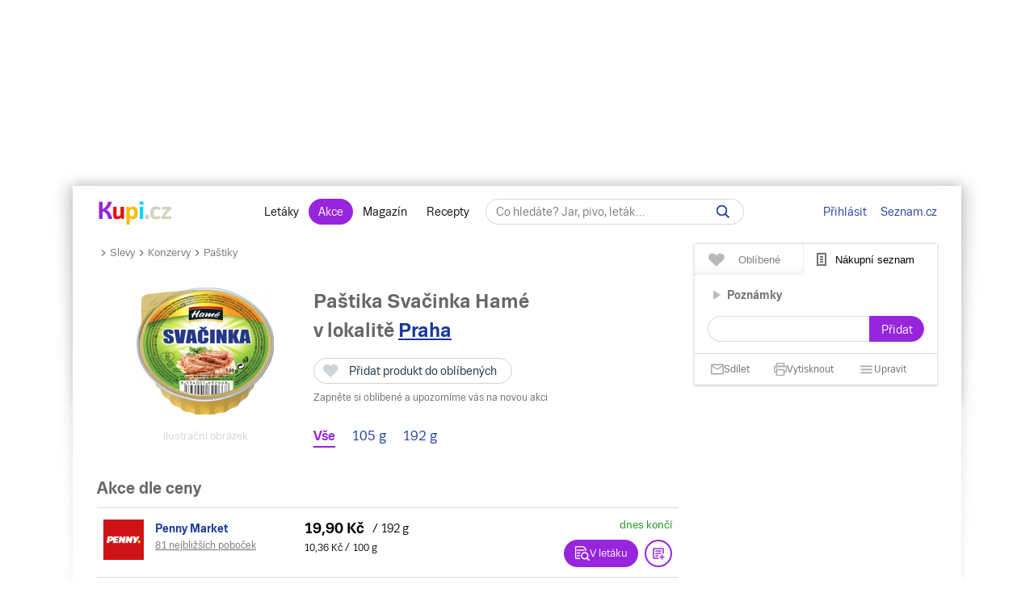

--- FILE ---
content_type: text/html; charset=UTF-8
request_url: https://www.kupi.cz/graph
body_size: 3629
content:
    <div id="container" data-init="" style="min-width: 310px; height: 230px; margin: 0 auto"></div>

    <script>
        function setDates(getDates, count){

            var thisDates = [];
            var nowDate = new Date(new Date().getTime()).toLocaleDateString();

            if(!count){
                count = 7;
            }
            if(window.innerWidth <= 767){
                count = 30;
            }

            for(var item in getDates){
                if(getDates[item].replace('<br>',' ') === nowDate){
                    nowDatePoint = Math.ceil(item / count);
                    count = 1;
                }

                if(item % count === 0){
                    var date = getDates[item].split('.');
                    if(window.innerWidth <= 1200){
                        thisDates.push(date[0] +'. '+date[1] + '. ' +date[2]);
                    }else{
                        thisDates.push(date[0] +'. '+date[1] + '.<br>' +date[2]);
                    }
                }
            }
            return thisDates;
        }
        var graph_data = {"low":"[1759356000000, 13.75, https:\/\/img.kupi.cz\/kupi\/thumbs\/loga_shopy\/mkdzGwpMBJYYRi6eWxQbfnSS8AMiaZRT_80.jpg], [1759442400000, 13.75, https:\/\/img.kupi.cz\/kupi\/thumbs\/loga_shopy\/mkdzGwpMBJYYRi6eWxQbfnSS8AMiaZRT_80.jpg], [1759528800000, 13.75, https:\/\/img.kupi.cz\/kupi\/thumbs\/loga_shopy\/mkdzGwpMBJYYRi6eWxQbfnSS8AMiaZRT_80.jpg], [1759615200000, 13.75, https:\/\/img.kupi.cz\/kupi\/thumbs\/loga_shopy\/mkdzGwpMBJYYRi6eWxQbfnSS8AMiaZRT_80.jpg], [1759701600000, 13.75, https:\/\/img.kupi.cz\/kupi\/thumbs\/loga_shopy\/mkdzGwpMBJYYRi6eWxQbfnSS8AMiaZRT_80.jpg], [1759788000000, 13.75, https:\/\/img.kupi.cz\/kupi\/thumbs\/loga_shopy\/mkdzGwpMBJYYRi6eWxQbfnSS8AMiaZRT_80.jpg], [1759874400000, 13.75, https:\/\/img.kupi.cz\/kupi\/thumbs\/loga_shopy\/mkdzGwpMBJYYRi6eWxQbfnSS8AMiaZRT_80.jpg], [1759960800000, 13.75, https:\/\/img.kupi.cz\/kupi\/thumbs\/loga_shopy\/mkdzGwpMBJYYRi6eWxQbfnSS8AMiaZRT_80.jpg], [1760047200000, 13.75, https:\/\/img.kupi.cz\/kupi\/thumbs\/loga_shopy\/mkdzGwpMBJYYRi6eWxQbfnSS8AMiaZRT_80.jpg], [1760133600000, 13.75, https:\/\/img.kupi.cz\/kupi\/thumbs\/loga_shopy\/mkdzGwpMBJYYRi6eWxQbfnSS8AMiaZRT_80.jpg], [1760220000000, 13.75, https:\/\/img.kupi.cz\/kupi\/thumbs\/loga_shopy\/mkdzGwpMBJYYRi6eWxQbfnSS8AMiaZRT_80.jpg], [1760306400000, 13.75, https:\/\/img.kupi.cz\/kupi\/thumbs\/loga_shopy\/mkdzGwpMBJYYRi6eWxQbfnSS8AMiaZRT_80.jpg], [1760392800000, 13.75, https:\/\/img.kupi.cz\/kupi\/thumbs\/loga_shopy\/mkdzGwpMBJYYRi6eWxQbfnSS8AMiaZRT_80.jpg], [1760479200000, 13.75, https:\/\/img.kupi.cz\/kupi\/thumbs\/loga_shopy\/mkdzGwpMBJYYRi6eWxQbfnSS8AMiaZRT_80.jpg], [1760565600000, 13.75, https:\/\/img.kupi.cz\/kupi\/thumbs\/loga_shopy\/mkdzGwpMBJYYRi6eWxQbfnSS8AMiaZRT_80.jpg], [1760652000000, 13.75, https:\/\/img.kupi.cz\/kupi\/thumbs\/loga_shopy\/mkdzGwpMBJYYRi6eWxQbfnSS8AMiaZRT_80.jpg], [1760738400000, 13.75, https:\/\/img.kupi.cz\/kupi\/thumbs\/loga_shopy\/mkdzGwpMBJYYRi6eWxQbfnSS8AMiaZRT_80.jpg], [1760824800000, 13.75, https:\/\/img.kupi.cz\/kupi\/thumbs\/loga_shopy\/mkdzGwpMBJYYRi6eWxQbfnSS8AMiaZRT_80.jpg], [1760911200000, 13.75, https:\/\/img.kupi.cz\/kupi\/thumbs\/loga_shopy\/mkdzGwpMBJYYRi6eWxQbfnSS8AMiaZRT_80.jpg], [1760997600000, 13.75, https:\/\/img.kupi.cz\/kupi\/thumbs\/loga_shopy\/mkdzGwpMBJYYRi6eWxQbfnSS8AMiaZRT_80.jpg], [1761084000000, 13.75, https:\/\/img.kupi.cz\/kupi\/thumbs\/loga_shopy\/mkdzGwpMBJYYRi6eWxQbfnSS8AMiaZRT_80.jpg], [1761170400000, 13.75, https:\/\/img.kupi.cz\/kupi\/thumbs\/loga_shopy\/mkdzGwpMBJYYRi6eWxQbfnSS8AMiaZRT_80.jpg], [1761256800000, 13.75, https:\/\/img.kupi.cz\/kupi\/thumbs\/loga_shopy\/mkdzGwpMBJYYRi6eWxQbfnSS8AMiaZRT_80.jpg], [1761343200000, 13.75, https:\/\/img.kupi.cz\/kupi\/thumbs\/loga_shopy\/mkdzGwpMBJYYRi6eWxQbfnSS8AMiaZRT_80.jpg], [1761429600000, 13.75, https:\/\/img.kupi.cz\/kupi\/thumbs\/loga_shopy\/mkdzGwpMBJYYRi6eWxQbfnSS8AMiaZRT_80.jpg], [1761516000000, 0, ], [1761519600000, 13.75, https:\/\/img.kupi.cz\/kupi\/thumbs\/loga_shopy\/mkdzGwpMBJYYRi6eWxQbfnSS8AMiaZRT_80.jpg], [1761606000000, 13.75, https:\/\/img.kupi.cz\/kupi\/thumbs\/loga_shopy\/mkdzGwpMBJYYRi6eWxQbfnSS8AMiaZRT_80.jpg], [1761692400000, 13.75, https:\/\/img.kupi.cz\/kupi\/thumbs\/loga_shopy\/mkdzGwpMBJYYRi6eWxQbfnSS8AMiaZRT_80.jpg], [1761778800000, 13.75, https:\/\/img.kupi.cz\/kupi\/thumbs\/loga_shopy\/mkdzGwpMBJYYRi6eWxQbfnSS8AMiaZRT_80.jpg], [1761865200000, 13.75, https:\/\/img.kupi.cz\/kupi\/thumbs\/loga_shopy\/mkdzGwpMBJYYRi6eWxQbfnSS8AMiaZRT_80.jpg], [1761951600000, 0, ], [1762038000000, 0, ], [1762124400000, 0, ], [1762210800000, 0, ], [1762297200000, 24.79, https:\/\/img.kupi.cz\/kupi\/thumbs\/loga_shopy\/U9a1ebfb52fb8ce91c4adf5272e42b55_80.png], [1762383600000, 14.08, https:\/\/img.kupi.cz\/kupi\/thumbs\/loga_shopy\/fWtbzkLpepWCEvjs5f6h58dcAERy6naC_80.jpg], [1762470000000, 14.08, https:\/\/img.kupi.cz\/kupi\/thumbs\/loga_shopy\/fWtbzkLpepWCEvjs5f6h58dcAERy6naC_80.jpg], [1762556400000, 14.08, https:\/\/img.kupi.cz\/kupi\/thumbs\/loga_shopy\/fWtbzkLpepWCEvjs5f6h58dcAERy6naC_80.jpg], [1762642800000, 14.08, https:\/\/img.kupi.cz\/kupi\/thumbs\/loga_shopy\/fWtbzkLpepWCEvjs5f6h58dcAERy6naC_80.jpg], [1762729200000, 14.08, https:\/\/img.kupi.cz\/kupi\/thumbs\/loga_shopy\/fWtbzkLpepWCEvjs5f6h58dcAERy6naC_80.jpg], [1762815600000, 14.08, https:\/\/img.kupi.cz\/kupi\/thumbs\/loga_shopy\/fWtbzkLpepWCEvjs5f6h58dcAERy6naC_80.jpg], [1762902000000, 14.08, https:\/\/img.kupi.cz\/kupi\/thumbs\/loga_shopy\/fWtbzkLpepWCEvjs5f6h58dcAERy6naC_80.jpg], [1762988400000, 24.79, https:\/\/img.kupi.cz\/kupi\/thumbs\/loga_shopy\/U9a1ebfb52fb8ce91c4adf5272e42b55_80.png], [1763074800000, 24.79, https:\/\/img.kupi.cz\/kupi\/thumbs\/loga_shopy\/U9a1ebfb52fb8ce91c4adf5272e42b55_80.png], [1763161200000, 24.79, https:\/\/img.kupi.cz\/kupi\/thumbs\/loga_shopy\/U9a1ebfb52fb8ce91c4adf5272e42b55_80.png], [1763247600000, 24.79, https:\/\/img.kupi.cz\/kupi\/thumbs\/loga_shopy\/U9a1ebfb52fb8ce91c4adf5272e42b55_80.png], [1763334000000, 24.79, https:\/\/img.kupi.cz\/kupi\/thumbs\/loga_shopy\/U9a1ebfb52fb8ce91c4adf5272e42b55_80.png], [1763420400000, 24.79, https:\/\/img.kupi.cz\/kupi\/thumbs\/loga_shopy\/U9a1ebfb52fb8ce91c4adf5272e42b55_80.png], [1763506800000, 18.95, https:\/\/img.kupi.cz\/kupi\/thumbs\/loga_shopy\/XewDhWut7Pd4ZfSvJcofqK2jdJBawfJA_80.jpg], [1763593200000, 18.95, https:\/\/img.kupi.cz\/kupi\/thumbs\/loga_shopy\/XewDhWut7Pd4ZfSvJcofqK2jdJBawfJA_80.jpg], [1763679600000, 18.95, https:\/\/img.kupi.cz\/kupi\/thumbs\/loga_shopy\/XewDhWut7Pd4ZfSvJcofqK2jdJBawfJA_80.jpg], [1763766000000, 18.95, https:\/\/img.kupi.cz\/kupi\/thumbs\/loga_shopy\/XewDhWut7Pd4ZfSvJcofqK2jdJBawfJA_80.jpg], [1763852400000, 18.95, https:\/\/img.kupi.cz\/kupi\/thumbs\/loga_shopy\/XewDhWut7Pd4ZfSvJcofqK2jdJBawfJA_80.jpg], [1763938800000, 18.95, https:\/\/img.kupi.cz\/kupi\/thumbs\/loga_shopy\/XewDhWut7Pd4ZfSvJcofqK2jdJBawfJA_80.jpg], [1764025200000, 0, ], [1764111600000, 14.92, https:\/\/img.kupi.cz\/kupi\/thumbs\/loga_shopy\/B96323daf15c19d50d42aee79c99de7f_80.png], [1764198000000, 10.37, https:\/\/img.kupi.cz\/kupi\/thumbs\/loga_shopy\/fWtbzkLpepWCEvjs5f6h58dcAERy6naC_80.jpg], [1764284400000, 10.37, https:\/\/img.kupi.cz\/kupi\/thumbs\/loga_shopy\/fWtbzkLpepWCEvjs5f6h58dcAERy6naC_80.jpg], [1764370800000, 10.37, https:\/\/img.kupi.cz\/kupi\/thumbs\/loga_shopy\/fWtbzkLpepWCEvjs5f6h58dcAERy6naC_80.jpg], [1764457200000, 10.37, https:\/\/img.kupi.cz\/kupi\/thumbs\/loga_shopy\/fWtbzkLpepWCEvjs5f6h58dcAERy6naC_80.jpg], [1764543600000, 10.37, https:\/\/img.kupi.cz\/kupi\/thumbs\/loga_shopy\/fWtbzkLpepWCEvjs5f6h58dcAERy6naC_80.jpg], [1764630000000, 10.37, https:\/\/img.kupi.cz\/kupi\/thumbs\/loga_shopy\/fWtbzkLpepWCEvjs5f6h58dcAERy6naC_80.jpg], [1764716400000, 10.37, https:\/\/img.kupi.cz\/kupi\/thumbs\/loga_shopy\/fWtbzkLpepWCEvjs5f6h58dcAERy6naC_80.jpg], [1764802800000, 13.25, https:\/\/img.kupi.cz\/kupi\/thumbs\/loga_shopy\/mkdzGwpMBJYYRi6eWxQbfnSS8AMiaZRT_80.jpg], [1764889200000, 13.25, https:\/\/img.kupi.cz\/kupi\/thumbs\/loga_shopy\/mkdzGwpMBJYYRi6eWxQbfnSS8AMiaZRT_80.jpg], [1764975600000, 13.25, https:\/\/img.kupi.cz\/kupi\/thumbs\/loga_shopy\/mkdzGwpMBJYYRi6eWxQbfnSS8AMiaZRT_80.jpg], [1765062000000, 13.25, https:\/\/img.kupi.cz\/kupi\/thumbs\/loga_shopy\/mkdzGwpMBJYYRi6eWxQbfnSS8AMiaZRT_80.jpg], [1765148400000, 13.25, https:\/\/img.kupi.cz\/kupi\/thumbs\/loga_shopy\/mkdzGwpMBJYYRi6eWxQbfnSS8AMiaZRT_80.jpg], [1765234800000, 13.25, https:\/\/img.kupi.cz\/kupi\/thumbs\/loga_shopy\/mkdzGwpMBJYYRi6eWxQbfnSS8AMiaZRT_80.jpg], [1765321200000, 11.93, https:\/\/img.kupi.cz\/kupi\/thumbs\/loga_shopy\/MAwEX34sXN6bHQ3FWQSbsxxp1xk4rXbw_80.jpg], [1765407600000, 11.93, https:\/\/img.kupi.cz\/kupi\/thumbs\/loga_shopy\/MAwEX34sXN6bHQ3FWQSbsxxp1xk4rXbw_80.jpg], [1765494000000, 11.93, https:\/\/img.kupi.cz\/kupi\/thumbs\/loga_shopy\/MAwEX34sXN6bHQ3FWQSbsxxp1xk4rXbw_80.jpg], [1765580400000, 11.93, https:\/\/img.kupi.cz\/kupi\/thumbs\/loga_shopy\/MAwEX34sXN6bHQ3FWQSbsxxp1xk4rXbw_80.jpg], [1765666800000, 11.93, https:\/\/img.kupi.cz\/kupi\/thumbs\/loga_shopy\/MAwEX34sXN6bHQ3FWQSbsxxp1xk4rXbw_80.jpg], [1765753200000, 11.93, https:\/\/img.kupi.cz\/kupi\/thumbs\/loga_shopy\/MAwEX34sXN6bHQ3FWQSbsxxp1xk4rXbw_80.jpg], [1765839600000, 11.93, https:\/\/img.kupi.cz\/kupi\/thumbs\/loga_shopy\/MAwEX34sXN6bHQ3FWQSbsxxp1xk4rXbw_80.jpg], [1765926000000, 11.93, https:\/\/img.kupi.cz\/kupi\/thumbs\/loga_shopy\/MAwEX34sXN6bHQ3FWQSbsxxp1xk4rXbw_80.jpg], [1766012400000, 11.93, https:\/\/img.kupi.cz\/kupi\/thumbs\/loga_shopy\/MAwEX34sXN6bHQ3FWQSbsxxp1xk4rXbw_80.jpg], [1766098800000, 11.93, https:\/\/img.kupi.cz\/kupi\/thumbs\/loga_shopy\/MAwEX34sXN6bHQ3FWQSbsxxp1xk4rXbw_80.jpg], [1766185200000, 11.93, https:\/\/img.kupi.cz\/kupi\/thumbs\/loga_shopy\/MAwEX34sXN6bHQ3FWQSbsxxp1xk4rXbw_80.jpg], [1766271600000, 11.93, https:\/\/img.kupi.cz\/kupi\/thumbs\/loga_shopy\/MAwEX34sXN6bHQ3FWQSbsxxp1xk4rXbw_80.jpg], [1766358000000, 11.93, https:\/\/img.kupi.cz\/kupi\/thumbs\/loga_shopy\/MAwEX34sXN6bHQ3FWQSbsxxp1xk4rXbw_80.jpg], [1766444400000, 11.93, https:\/\/img.kupi.cz\/kupi\/thumbs\/loga_shopy\/MAwEX34sXN6bHQ3FWQSbsxxp1xk4rXbw_80.jpg], [1766530800000, 11.93, https:\/\/img.kupi.cz\/kupi\/thumbs\/loga_shopy\/MAwEX34sXN6bHQ3FWQSbsxxp1xk4rXbw_80.jpg], [1766617200000, 13.25, https:\/\/img.kupi.cz\/kupi\/thumbs\/loga_shopy\/mkdzGwpMBJYYRi6eWxQbfnSS8AMiaZRT_80.jpg], [1766703600000, 13.25, https:\/\/img.kupi.cz\/kupi\/thumbs\/loga_shopy\/mkdzGwpMBJYYRi6eWxQbfnSS8AMiaZRT_80.jpg], [1766790000000, 13.25, https:\/\/img.kupi.cz\/kupi\/thumbs\/loga_shopy\/mkdzGwpMBJYYRi6eWxQbfnSS8AMiaZRT_80.jpg], [1766876400000, 13.25, https:\/\/img.kupi.cz\/kupi\/thumbs\/loga_shopy\/mkdzGwpMBJYYRi6eWxQbfnSS8AMiaZRT_80.jpg], [1766962800000, 13.25, https:\/\/img.kupi.cz\/kupi\/thumbs\/loga_shopy\/mkdzGwpMBJYYRi6eWxQbfnSS8AMiaZRT_80.jpg], [1767049200000, 13.25, https:\/\/img.kupi.cz\/kupi\/thumbs\/loga_shopy\/mkdzGwpMBJYYRi6eWxQbfnSS8AMiaZRT_80.jpg], [1767135600000, 13.25, https:\/\/img.kupi.cz\/kupi\/thumbs\/loga_shopy\/mkdzGwpMBJYYRi6eWxQbfnSS8AMiaZRT_80.jpg], [1767222000000, 0, ], [1767308400000, 0, ], [1767394800000, 0, ], [1767481200000, 0, ], [1767567600000, 0, ], [1767654000000, 0, ], [1767740400000, 11.93, https:\/\/img.kupi.cz\/kupi\/thumbs\/loga_shopy\/MAwEX34sXN6bHQ3FWQSbsxxp1xk4rXbw_80.jpg], [1767826800000, 11.93, https:\/\/img.kupi.cz\/kupi\/thumbs\/loga_shopy\/MAwEX34sXN6bHQ3FWQSbsxxp1xk4rXbw_80.jpg], [1767913200000, 11.93, https:\/\/img.kupi.cz\/kupi\/thumbs\/loga_shopy\/MAwEX34sXN6bHQ3FWQSbsxxp1xk4rXbw_80.jpg], [1767999600000, 11.93, https:\/\/img.kupi.cz\/kupi\/thumbs\/loga_shopy\/MAwEX34sXN6bHQ3FWQSbsxxp1xk4rXbw_80.jpg], [1768086000000, 11.93, https:\/\/img.kupi.cz\/kupi\/thumbs\/loga_shopy\/MAwEX34sXN6bHQ3FWQSbsxxp1xk4rXbw_80.jpg], [1768172400000, 11.93, https:\/\/img.kupi.cz\/kupi\/thumbs\/loga_shopy\/MAwEX34sXN6bHQ3FWQSbsxxp1xk4rXbw_80.jpg], [1768258800000, 11.93, https:\/\/img.kupi.cz\/kupi\/thumbs\/loga_shopy\/MAwEX34sXN6bHQ3FWQSbsxxp1xk4rXbw_80.jpg], [1768345200000, 0, ], [1768431600000, 10.37, https:\/\/img.kupi.cz\/kupi\/thumbs\/loga_shopy\/fWtbzkLpepWCEvjs5f6h58dcAERy6naC_80.jpg], [1768518000000, 10.37, https:\/\/img.kupi.cz\/kupi\/thumbs\/loga_shopy\/fWtbzkLpepWCEvjs5f6h58dcAERy6naC_80.jpg], [1768604400000, 10.37, https:\/\/img.kupi.cz\/kupi\/thumbs\/loga_shopy\/fWtbzkLpepWCEvjs5f6h58dcAERy6naC_80.jpg], [1768690800000, 10.37, https:\/\/img.kupi.cz\/kupi\/thumbs\/loga_shopy\/fWtbzkLpepWCEvjs5f6h58dcAERy6naC_80.jpg], [1768777200000, 10.37, https:\/\/img.kupi.cz\/kupi\/thumbs\/loga_shopy\/fWtbzkLpepWCEvjs5f6h58dcAERy6naC_80.jpg], [1768863600000, 10.37, https:\/\/img.kupi.cz\/kupi\/thumbs\/loga_shopy\/fWtbzkLpepWCEvjs5f6h58dcAERy6naC_80.jpg], [1768950000000, 10.37, https:\/\/img.kupi.cz\/kupi\/thumbs\/loga_shopy\/fWtbzkLpepWCEvjs5f6h58dcAERy6naC_80.jpg], [1769036400000, 14.19, https:\/\/img.kupi.cz\/kupi\/thumbs\/loga_shopy\/fWtbzkLpepWCEvjs5f6h58dcAERy6naC_80.jpg], [1769122800000, 14.19, https:\/\/img.kupi.cz\/kupi\/thumbs\/loga_shopy\/fWtbzkLpepWCEvjs5f6h58dcAERy6naC_80.jpg], [1769209200000, 14.19, https:\/\/img.kupi.cz\/kupi\/thumbs\/loga_shopy\/fWtbzkLpepWCEvjs5f6h58dcAERy6naC_80.jpg], [1769295600000, 14.19, https:\/\/img.kupi.cz\/kupi\/thumbs\/loga_shopy\/fWtbzkLpepWCEvjs5f6h58dcAERy6naC_80.jpg], [1769382000000, 14.19, https:\/\/img.kupi.cz\/kupi\/thumbs\/loga_shopy\/fWtbzkLpepWCEvjs5f6h58dcAERy6naC_80.jpg], [1769468400000, 14.19, https:\/\/img.kupi.cz\/kupi\/thumbs\/loga_shopy\/fWtbzkLpepWCEvjs5f6h58dcAERy6naC_80.jpg], [1769554800000, 14.19, https:\/\/img.kupi.cz\/kupi\/thumbs\/loga_shopy\/fWtbzkLpepWCEvjs5f6h58dcAERy6naC_80.jpg]","avg":"[1759356000000, 13.75, ], [1759442400000, 13.75, ], [1759528800000, 13.75, ], [1759615200000, 13.75, ], [1759701600000, 13.75, ], [1759788000000, 13.75, ], [1759874400000, 13.75, ], [1759960800000, 13.75, ], [1760047200000, 13.75, ], [1760133600000, 13.75, ], [1760220000000, 13.75, ], [1760306400000, 13.75, ], [1760392800000, 13.75, ], [1760479200000, 13.75, ], [1760565600000, 13.75, ], [1760652000000, 13.75, ], [1760738400000, 13.75, ], [1760824800000, 13.75, ], [1760911200000, 13.75, ], [1760997600000, 13.75, ], [1761084000000, 13.75, ], [1761170400000, 13.75, ], [1761256800000, 13.75, ], [1761343200000, 13.75, ], [1761429600000, 13.75, ], [1761516000000, 0, ], [1761519600000, 13.75, ], [1761606000000, 13.75, ], [1761692400000, 13.75, ], [1761778800000, 13.75, ], [1761865200000, 13.75, ], [1761951600000, 0, ], [1762038000000, 0, ], [1762124400000, 0, ], [1762210800000, 0, ], [1762297200000, 24.79, ], [1762383600000, 19.44, ], [1762470000000, 19.44, ], [1762556400000, 19.44, ], [1762642800000, 19.44, ], [1762729200000, 19.44, ], [1762815600000, 19.44, ], [1762902000000, 19.44, ], [1762988400000, 24.79, ], [1763074800000, 24.79, ], [1763161200000, 24.79, ], [1763247600000, 24.79, ], [1763334000000, 24.79, ], [1763420400000, 24.79, ], [1763506800000, 18.95, ], [1763593200000, 18.95, ], [1763679600000, 18.95, ], [1763766000000, 18.95, ], [1763852400000, 18.95, ], [1763938800000, 18.95, ], [1764025200000, 0, ], [1764111600000, 14.92, ], [1764198000000, 12.64, ], [1764284400000, 12.64, ], [1764370800000, 12.64, ], [1764457200000, 12.64, ], [1764543600000, 12.84, ], [1764630000000, 12.84, ], [1764716400000, 11.81, ], [1764802800000, 13.25, ], [1764889200000, 13.25, ], [1764975600000, 13.25, ], [1765062000000, 13.25, ], [1765148400000, 13.25, ], [1765234800000, 13.25, ], [1765321200000, 12.59, ], [1765407600000, 12.59, ], [1765494000000, 12.59, ], [1765580400000, 12.59, ], [1765666800000, 12.59, ], [1765753200000, 12.59, ], [1765839600000, 12.59, ], [1765926000000, 12.59, ], [1766012400000, 12.59, ], [1766098800000, 12.59, ], [1766185200000, 12.59, ], [1766271600000, 12.59, ], [1766358000000, 12.59, ], [1766444400000, 12.59, ], [1766530800000, 12.59, ], [1766617200000, 13.25, ], [1766703600000, 13.25, ], [1766790000000, 13.25, ], [1766876400000, 13.25, ], [1766962800000, 13.25, ], [1767049200000, 13.25, ], [1767135600000, 13.25, ], [1767222000000, 0, ], [1767308400000, 0, ], [1767394800000, 0, ], [1767481200000, 0, ], [1767567600000, 0, ], [1767654000000, 0, ], [1767740400000, 11.93, ], [1767826800000, 11.93, ], [1767913200000, 11.93, ], [1767999600000, 11.93, ], [1768086000000, 11.93, ], [1768172400000, 11.93, ], [1768258800000, 11.93, ], [1768345200000, 0, ], [1768431600000, 10.37, ], [1768518000000, 10.37, ], [1768604400000, 10.37, ], [1768690800000, 10.37, ], [1768777200000, 10.37, ], [1768863600000, 10.37, ], [1768950000000, 10.37, ], [1769036400000, 14.19, ], [1769122800000, 14.19, ], [1769209200000, 14.19, ], [1769295600000, 14.19, ], [1769382000000, 14.19, ], [1769468400000, 14.19, ], [1769554800000, 14.19, ]","bef":"[1759356000000, 38, ], [1759442400000, 38, ], [1759528800000, 38, ], [1759615200000, 38, ], [1759701600000, 38, ], [1759788000000, 38, ], [1759874400000, 38, ], [1759960800000, 38, ], [1760047200000, 38, ], [1760133600000, 38, ], [1760220000000, 38, ], [1760306400000, 38, ], [1760392800000, 38, ], [1760479200000, 38, ], [1760565600000, 38, ], [1760652000000, 38, ], [1760738400000, 38, ], [1760824800000, 38, ], [1760911200000, 38, ], [1760997600000, 38, ], [1761084000000, 38, ], [1761170400000, 38, ], [1761256800000, 38, ], [1761343200000, 38, ], [1761429600000, 38, ], [1761519600000, 38, ], [1761606000000, 38, ], [1761692400000, 38, ], [1761778800000, 38, ], [1761865200000, 38, ], [1762297200000, 38, ], [1762383600000, 38, ], [1762470000000, 38, ], [1762556400000, 38, ], [1762642800000, 38, ], [1762729200000, 38, ], [1762815600000, 38, ], [1762902000000, 38, ], [1762988400000, 38, ], [1763074800000, 38, ], [1763161200000, 38, ], [1763247600000, 38, ], [1763334000000, 38, ], [1763420400000, 38, ], [1763506800000, 38, ], [1763593200000, 38, ], [1763679600000, 38, ], [1763766000000, 38, ], [1763852400000, 38, ], [1763938800000, 38, ], [1764111600000, 38, ], [1764198000000, 38, ], [1764284400000, 38, ], [1764370800000, 38, ], [1764457200000, 38, ], [1764543600000, 38, ], [1764630000000, 38, ], [1764716400000, 38, ], [1764802800000, 38, ], [1764889200000, 38, ], [1764975600000, 38, ], [1765062000000, 38, ], [1765148400000, 38, ], [1765234800000, 38, ], [1765321200000, 35.54, ], [1765407600000, 33.7, ], [1765494000000, 32.26, ], [1765580400000, 31.11, ], [1765666800000, 30.17, ], [1765753200000, 29.39, ], [1765839600000, 28.73, ], [1765926000000, 28.73, ], [1766012400000, 28.73, ], [1766098800000, 28.73, ], [1766185200000, 28.73, ], [1766271600000, 28.73, ], [1766358000000, 28.73, ], [1766444400000, 28.73, ], [1766530800000, 28.73, ], [1766617200000, 28.73, ], [1766703600000, 28.73, ], [1766790000000, 28.73, ], [1766876400000, 28.73, ], [1766962800000, 28.73, ], [1767049200000, 28.73, ], [1767135600000, 28.73, ], [1767740400000, 28.16, ], [1767826800000, 27.67, ], [1767913200000, 27.24, ], [1767999600000, 26.86, ], [1768086000000, 25.85, ], [1768172400000, 24.83, ], [1768258800000, 23.82, ], [1768431600000, 23.82, ], [1768518000000, 23.82, ], [1768604400000, 23.82, ], [1768690800000, 23.82, ], [1768777200000, 23.82, ], [1768863600000, 23.82, ], [1768950000000, 23.82, ], [1769036400000, 24.27, ], [1769122800000, 24.27, ], [1769209200000, 24.27, ], [1769295600000, 24.27, ], [1769382000000, 24.27, ], [1769468400000, 24.27, ], [1769554800000, 24.27, ]","unit":"100 g"},
            avgs = graph_data.avg.split('], ['),
            dates = [];
            newDates = [];
            avg_values = [];
            low_imgs = [];
            lows = graph_data.low.split('], [');
            low_values = [],
            now_date = new Date(),
            now_date = getFormatedDateToGraph(now_date),
            now_date_point = null,
            nowDatePoint = null
            plot_width = null,
            plot_color = null;
        for(i in avgs) {
            var avg = avgs[i].replace(/\[/gi, "").replace(/\]/gi, "").split(','),
                avg_date = parseInt(avg[0]),
                avg_date = new Date(avg_date),
                formated_date = getFormatedDateToGraph(avg_date),
                avg_val = parseFloat($.trim(avg[1]));
            if(formated_date == now_date) {
                now_date_point = i;
            }

            newDates.push(avg_date.toLocaleDateString('cs-CZ'));
            dates.push(formated_date);
            avg_values.push(avg_val);
        }
        for(i in lows) {
            var low = lows[i].replace(/\[/gi, "").replace(/\]/gi, "").split(','),
                low_date = parseInt(low[0]),
                low_date = new Date(low_date),
                formated_date = getFormatedDateToGraph(low_date),
                low_val = parseFloat($.trim(low[1]));
            low_imgs[formated_date] = low[2];
            low_values.push(low_val);
        }
        var cmn_values = [],
            cmn_imgs = [];
        cmns = graph_data.bef.split('], [');

        for(i in cmns) {
            var cmn = cmns[i].replace(/\[/gi, "").replace(/\]/gi, "").split(','),
                cmn_date = parseInt(cmn[0]),
                cmn_date = new Date(cmn_date),
                formated_date = getFormatedDateToGraph(cmn_date),
                cmn_val = parseFloat($.trim(cmn[1]));
            cmn_imgs[formated_date] = cmn[2];
            cmn_values.push(cmn_val);
        }
        if(now_date_point) {
            now_date_point = now_date_point - (avg_values.length - dates.length);
            plot_width = 2;
            plot_color = '#5176EB';
        }

        getDates = setDates(newDates, 14);
        avg_values = avg_values.slice(-getDates.length);
        cmn_values = cmn_values.slice(-getDates.length);
        low_values = low_values.slice(-getDates.length);

        if(!now_date_point) {
            var new_dates = [],
                diffdate = new Date(2026, 0, 21);
            for(d in dates) {
                var date = dates[d].replace('<br>','').split('.'),
                    curr_date = new Date(date[2], date[1]-1, date[0]);
                new_dates.push(curr_date);
            }
            new_dates.sort(function(a, b) {
                var distancea = Math.abs(diffdate - a);
                var distanceb = Math.abs(diffdate - b);
                return distancea - distanceb;
            });
            var closest_date = new_dates[0],
                closest_date = getFormatedDateToGraph(closest_date);
            for(d in dates) {
                if(dates[d] == closest_date && d < dates.length - 1) {
                    now_date_point = d-0.5;
                }
            }
            if(now_date_point) {
                plot_width = 2;
                plot_color = '#5176EB';
            }
        }


        $(function () {
            $('#container').highcharts({
                chart: {
                    height: window.innerWidth <= 767 ? 260 : 230,
                    style: {
                        fontFamily: "'Trivia Seznam', Arial, sans-serif"
                    }
                },
                title: {
                    text: ''
                },
                xAxis: {
                    categories: getDates,
                    plotLines: [{
                        color: plot_color,
                        width: plot_width,
                        value: nowDatePoint
                    },
                        {
                            color: "#C0D0E0",
                            width: 1,
                            value: -0.5
                        }]
                },
                yAxis: {
                    title: {
                        text: ''
                    },
                    labels: {
                        formatter: function () {
                            return this.value + ' Kč / 100 g';
                        }
                    }
                },
                tooltip: {
                    enabled: true,
                    shared: false,
                    borderRadius: 14,
                    shadow: false,
                    useHTML: true,
                    style: {
                        fontSize: '.8em'
                    },
                    formatter: function() {
                        var priceResult = (this.y > 0) ? number_format(this.y, 2, ',', ' ') + '/ 100 g' : 'Není akce';
                        return '<span class="graph-circle" style="background:'+this.color+'"></span>' + this.x.replace('<br>', ' ') + '<br /><strong>'+ priceResult + '</strong>';
                    }
                },
                legend: {
                    layout: ('horizontal'),
                    align: (window.innerWidth <= 767 ? 'left' : 'center'),
                    x:(window.innerWidth <= 767 ? -10 : 0),
                    y: 0,
                    verticalAlign: ('top'),
                    borderWidth: 0,
                    itemMarginTop: 0,
                    itemMarginBottom:0,
                    padding: 3,
                    itemWidth: (window.innerWidth <= 767 ? 300 : '')
                },
                series: [{
                    name: 'Nejnižší akční cena',
                    marker: {
                        symbol: 'circle',
                        fillColor: '#FFFFFF',
                        lineColor: '#27D62C',
                        lineWidth: 1,
                        states: {
                            hover: {
                                fillColor: '#FFFFFF',
                                lineColor: '#27D62C',
                                lineWidth: 1
                            }
                        }
                    },
                    zones: [{
                        color: '#27D62C'
                    }],
                    data: low_values
                },
                    {
                        name: 'Běžná cena',
                        marker: {
                            symbol: 'circle',
                            fillColor: '#fff',
                            lineColor: '#FF7F0E',
                            lineWidth: 1,
                            states: {
                                hover: {
                                    fillColor: '#FFFFFF',
                                    lineColor: '#FF7F0E',
                                    lineWidth: 1
                                }
                            }
                        },
                        zones: [{
                            color: '#FF7F0E'
                        }],
                        data: cmn_values,
                        dashStyle: 'dash'
                    },
                    {
                        name: 'Průměrná akční cena',
                        marker: {
                            symbol: 'circle',
                            fillColor: '#FFFFFF',
                            lineColor: '#9725DD',
                            lineWidth: 1,
                            states: {
                                hover: {
                                    fillColor: '#FFFFFF',
                                    lineColor: '#9725DD',
                                    lineWidth: 1
                                }
                            }
                        },
                        zones: [{
                            color: '#9725DD'
                        }],
                        data: avg_values,
                        dashStyle: 'dash'
                    }]
            });
        });
        $(document).on('mouseleave', '.highcharts-container', function(){
            $('.highcharts-container .tooltip_el').remove();
        });
    </script>
